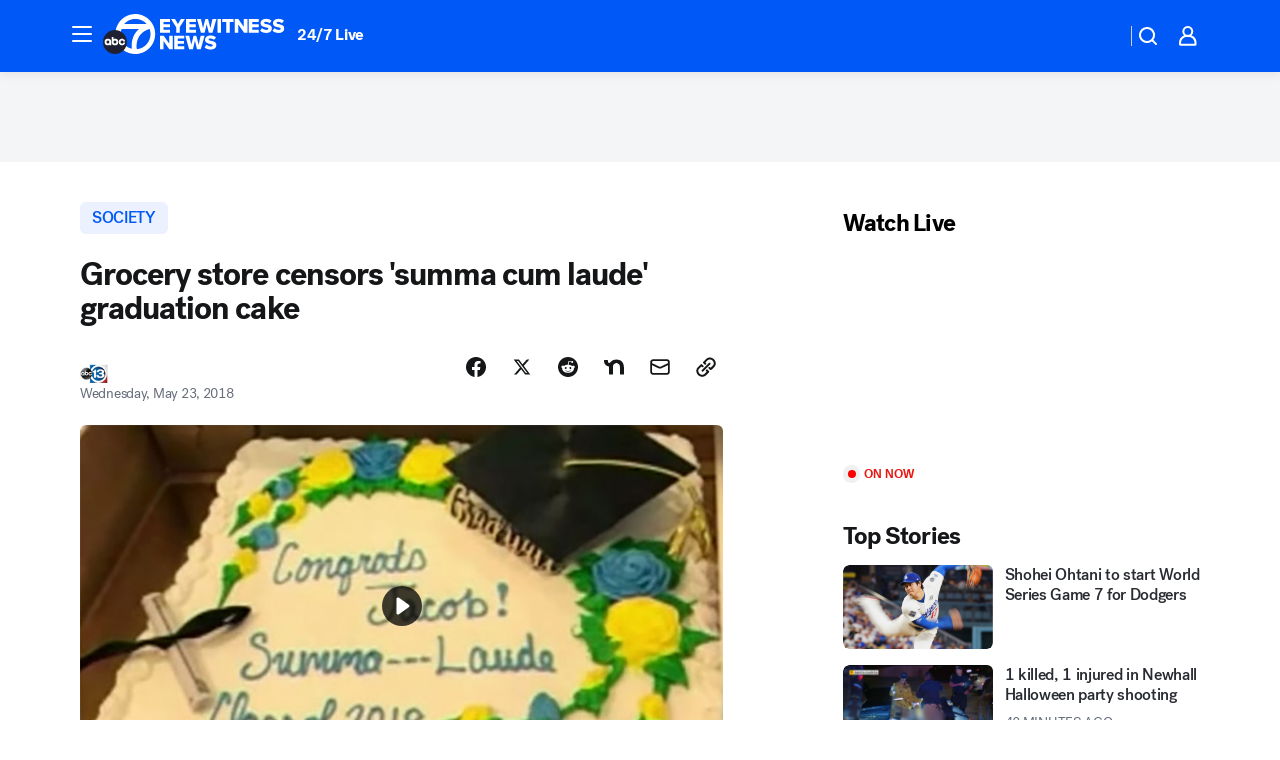

--- FILE ---
content_type: application/javascript
request_url: https://prod.gatekeeper.us-abc.symphony.edgedatg.go.com/vp2/ws/utils/2021/geo/video/geolocation/201/001/gt/-1.jsonp
body_size: 1072
content:
{"ver":"2021","device":"001","brand":"201","xmlns":"https://abc.go.com/vp2/ws/xmlns","user":{"allowed":true,"ip":"3.135.236.59","proxy":"hosting","bandwidth":"broadband","zipcode":"43230","city":"columbus","state":"oh","country":"usa","isp":"amazon technologies inc.","distributionChannel":"2","org":"amazon technologies inc.","useragent":"Mozilla/5.0 (Macintosh; Intel Mac OS X 10_15_7) AppleWebKit/537.36 (KHTML, like Gecko) Chrome/131.0.0.0 Safari/537.36; ClaudeBot/1.0; +claudebot@anthropic.com)","time":"Sat, 1 Nov 2025 19:16:45 -0400","xff":{"ip":"3.135.236.59, 18.68.21.85, 172.18.78.206"},"id":"4FCADE74-896D-497C-B0DC-DDD8D3120661"},"affiliates":{"affiliate":[{"name":"WSYX","logo":"https://cdn1.edgedatg.com/aws/v2/abc/Live/video/13877091/1ba6f58005365daed202fccf8ab4df07/284x160-Q75_1ba6f58005365daed202fccf8ab4df07.png","dma":"COLUMBUS, OH","rank":"34","id":"WSYX","event":{"url":{"callback":"event_flat_file","value":"https://liveeventsfeed.abc.go.com/wsyx.json"},"refresh":{"unit":"second","value":"300"}}}],"count":1},"server":{"time":"Sat, 1 Nov 2025 23:16:45 +0000"}}